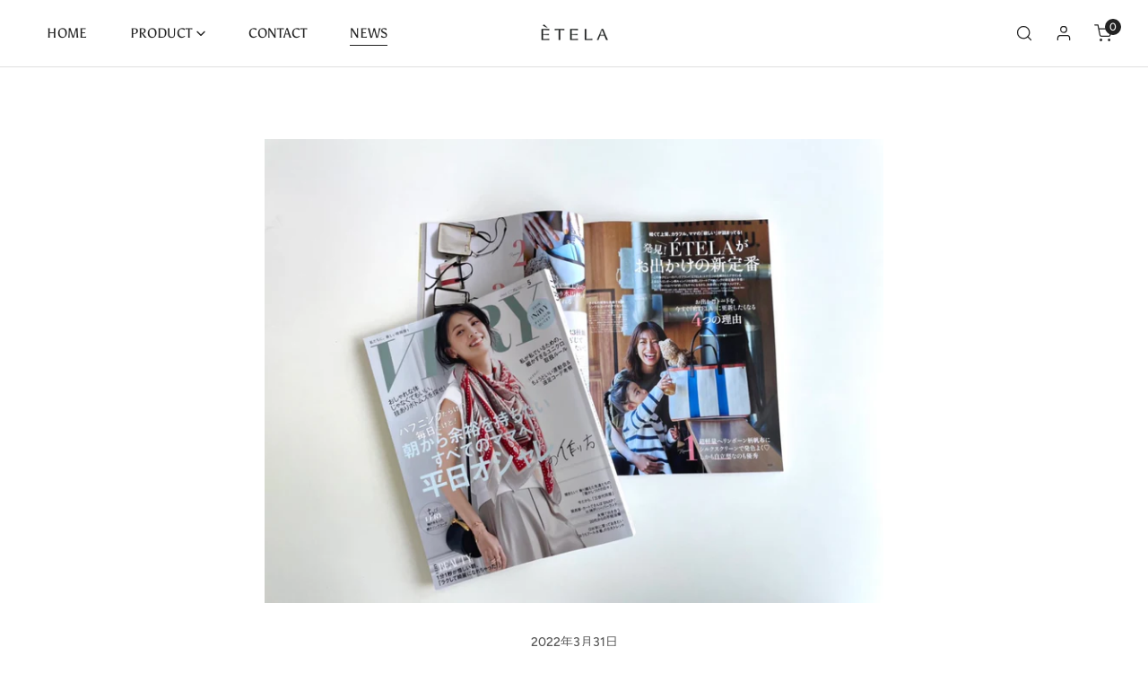

--- FILE ---
content_type: text/css
request_url: https://etela.online/cdn/shop/t/5/assets/theme.css?v=129722013877470228721682420796
body_size: 1841
content:
.container,.container-narrow{max-width:var(--container-width, 1280px);padding-left:1.5rem;padding-right:1.5rem;width:100%;margin:0 auto}.container-narrow{max-width:var(--narrow-container-width, 86rem)}.container-fluid{width:100%;margin:0 auto;padding-left:15px;padding-right:15px;max-width:calc(var(--fluid-container-width, 1620px) + var(--fluid-offset) * 2)}@media (min-width: 1280px){.container-fluid{padding-left:var(--fluid-offset, 4rem);padding-right:var(--fluid-offset, 4rem)}}.container-full{padding:0 1.5rem}.critical-hidden{display:inherit}.section__header{padding-bottom:4.5rem}.section__header.spacing--small{padding-bottom:2.4rem}@media (max-width: 639.98px){.section__header{padding-bottom:2.4rem}}.reverse-header .section__header{flex-flow:column-reverse}.section__header-with--button{align-items:center}.section__header-with--button>a.btn{margin-top:1.2rem}.section__header-with--button.text-left{align-items:flex-start}.section__header-with--button.text-right{align-items:flex-end}@media (min-width: 768px){.section__header-with--button.md\:text-left{justify-content:space-between;flex-direction:row!important;align-items:center}.section__header-with--button.md\:text-left>a.btn{margin-top:0}.section__header-with--button.md\:text-right{justify-content:space-between;flex-direction:row-reverse!important;align-items:center}.section__header-with--button.md\:text-right>a.btn{margin-top:0}.section__header-with--button.md\:text-center{align-items:center}}.section__heading{margin-bottom:0}.section__subheading{text-transform:uppercase;font-weight:700;letter-spacing:1.5px;color:rgba(var(--color-foreground),.75);margin-bottom:.75rem}.section__description{margin-top:1rem}.flex-col-reverse .section__description{margin:0 0 1rem}.section__footer{margin-top:4rem}.shopify-policy__container{max-width:var(--container-width)!important}.f-section,#MainContent .shopify-policy__container{margin-top:var(--spacing-sections-mobile);margin-bottom:var(--spacing-sections-mobile)}@media (min-width: 768px){.f-section,#MainContent .shopify-policy__container{margin-top:var(--spacing-sections-desktop);margin-bottom:var(--spacing-sections-desktop)}}.f-section--flush{margin-top:0}.flush-top{margin-top:calc(var(--spacing-sections-mobile) * -1)}@media (min-width: 768px){.flush-top{margin-top:calc(var(--spacing-sections-desktop) * -1)}}.flush-bottom{margin-bottom:calc(var(--spacing-sections-mobile) * -1)}@media (min-width: 768px){.flush-bottom{margin-bottom:calc(var(--spacing-sections-desktop) * -1)}}.f-page-transition{position:fixed;top:0;left:0;width:100%;height:100%;z-index:999999;background:#fff;pointer-events:none}.f-page-transition.fade-out{opacity:0;animation:f-fade-out .45s ease forwards}.f-page-transition.fade-in{opacity:1;animation:f-fade-in .45s ease forwards}.f-card{border-radius:var(--card-corner-radius)}.f-card>.f-image{border-radius:var(--card-corner-radius)}.f-section-padding{padding-top:min(4rem,var(--section-padding-top, 0) * .75);padding-bottom:min(4rem,var(--section-padding-bottom, 0) * .75)}@media screen and (min-width: 1024px){.f-section-padding{padding-top:var(--section-padding-top, 0);padding-bottom:var(--section-padding-bottom, 0)}}.text-current{color:currentColor}.text-black{color:#000}.text-white{color:#fff}.text-gray{color:#e5e7eb}.text-red{color:#dc2626}.text-green{color:#16a34a}.text-primary{color:var(--color-primary)}.text-subtext{color:rgba(var(--color-foreground),.75)}.text-body{color:var(--color-text-body)}.text-heading{color:var(--color-text-heading)}.text-product-title{color:var(--color-product-title)}.bg-main{background-color:var(--color-bg-1)}.bg-secondary{background-color:var(--color-bg-2)}.bg-field{background-color:var(--color-field-bg)}.bg-btn{background-color:var(--color-btn-bg)}.text-base{font-size:var(--font-body-size)}.text-sm{font-size:1.4rem;line-height:2rem}.text-xs{font-size:1.2rem;line-height:1.6rem}.text-lg{font-size:1.8rem;line-height:2.8rem}.text-xl{font-size:2rem;line-height:2.8rem}.text-h1{font-size:calc(var(--font-h1-size) * 1px)}.text-h2{font-size:calc(var(--font-h2-size) * 1px)}.text-h3{font-size:calc(var(--font-h3-size) * 1px)}.text-h4{font-size:calc(var(--font-h4-size) * 1px)}.text-h5{font-size:calc(var(--font-h5-size) * 1px)}.text-h6{font-size:calc(var(--font-h6-size) * 1px)}.text-upper{--btn-transform: uppercase;text-transform:uppercase}.text-lowercase{--btn-transform: lowercase;text-transform:lowercase}.text-capitalize{--btn-transform: capitalize;text-transform:capitalize}.text-normal{--btn-transform: none;text-transform:none}.whitespace-nowrap{white-space:nowrap}.font-light{font-weight:300}.font-normal{font-weight:400}.font-medium{font-weight:500}.font-semibold{font-weight:600}.font-bold{font-weight:700}.font-extrabold{font-weight:800}.font-black{font-weight:900}.font-body{font-family:var(--font-body-family)}.font-heading{font-family:var(--font-heading-family)}.letter-tighter{letter-spacing:-.05em}.letter-tight{letter-spacing:-.025em}.letter-none{letter-spacing:0}.letter-wide{letter-spacing:.025em}.letter-wider{letter-spacing:.05em}.letter-widest{letter-spacing:.1em}.absolute{position:absolute}.relative{position:relative}.fixed{position:fixed}.sticky{position:sticky}.static{position:static}.inset-full{top:0;right:0;bottom:0;left:0}.inset-center{top:50%;left:50%;transform:translate3d(-50%,-50%,0)}.bg-none{background:none}.bg-fixed{background-attachment:fixed}.bg-cover{background-size:cover}.bg-contain{background-size:contain}.bg-auto{background-size:auto}.bg-center{background-position:center}.bg-no-repeat{background-repeat:no-repeat}.border{border:1px solid var(--color-border)}.border-rounded{border-radius:3px}.border-none{border:none}.border-top{border-top:1px solid var(--color-border)}.border-bottom{border-bottom:1px solid var(--color-border)}.w-screen{width:100vw}.h-screen{height:100vh}.transition{transition:.3s all}.transition-none{transition:none}.overflow--x-hidden{overflow-x:hidden}.overflow--y-hidden{overflow-y:hidden}.overflow-visible{overflow:visible}.overflow-auto{overflow:auto}.overflow-scroll{overflow:scroll}.flex-1{flex:1}.flex-0{flex:0 0 auto}.flex-none{flex:none}.flex-wrap{flex-wrap:wrap}.flex-row-reverse{flex-direction:row-reverse}.flex-col-reverse{flex-direction:column-reverse}.bg-image{position:absolute;left:0;top:0;width:100%;height:100%;pointer-events:none}.bg-image img{width:100%;height:100%;object-fit:cover}.f-video__bg{display:block;max-width:100%;position:absolute;top:0;left:0;height:100%;width:100%;overflow:hidden;pointer-events:none}.f-video__bg iframe,.f-video__bg video{display:block;position:absolute;width:300%;height:100%;left:-100%;top:0;max-width:none;border:none}@media (min-width: 640px){.f-video__bg iframe,.f-video__bg video{left:auto;width:100%;height:300%;top:-100%}}.f-video-wrapper[loading]{display:flex;align-items:center;justify-content:center;height:100%;width:100%;background:#0000004d}.f-video-wrapper[loading]:after{content:"";box-sizing:border-box;width:40px;height:40px;border-radius:50%;border-top:3px solid white;border-left:3px solid white;border-right:3px solid rgba(255,255,255,0);animation:f-spinner-smooth .6s linear infinite;z-index:100}.f-video-wrapper[loading]:before{animation-delay:-.5s}.bg-overlay{background:var(--color-overlay-bg, #000);opacity:calc(var(--color-overlay-alpha, 40) * 1%);position:absolute;left:0;top:0;width:100%;height:100%;pointer-events:none}.mega-title{font-size:var(--font-h2-size);line-height:1.4}.mega-title--large{font-size:var(--font-h1-size);line-height:1.25}@media (max-width: 639.98px){.mega-title{font-size:var(--font-h3-size)}}.mega-subtitle{font-size:var(--font-body-size);line-height:1.25;letter-spacing:.05em}.mega-subtitle--large{font-size:var(--font-h6-size)}@media (max-width: 639.98px){.mega-subtitle--large{font-size:var(--font-body-size)}}.mega-description{font-size:var(--font-body-size)}.mega-description--large{font-size:var(--font-h6-size)}@media (max-width: 639.98px){.mega-description--large{font-size:var(--font-body-size)}}.f-text-blocks>*{margin:1.2rem 0 0}@media (min-width: 768px){.f-text-blocks>*:last-child{margin-top:2.4rem}}.f-text-blocks>*:first-child{margin-top:0}.f-text-blocks>*:only-child{margin:0}.prevent-scroll{overflow:hidden}.scroll-container{overflow-y:auto}.scroll-container::-webkit-scrollbar{width:var(--f-scrollbar-width, 6px)}.scroll-container::-webkit-scrollbar-thumb{background:rgba(var(--color-foreground),.6);border-radius:2px}.scroll-container::-webkit-scrollbar-thumb:hover{background:rgba(var(--color-foreground),.8)}.f-image--hover-effect{overflow:hidden}.f-image--hover-effect .f-image{transition:.55s cubic-bezier(.26,.54,.32,1)}.f-image--hover-effect:hover .f-image{transform:scale(1.1) translateZ(0)}.icon-setting{width:16px;height:16px;margin-right:8px;stroke-width:1.5;fill:currentColor}.icon-setting--small{width:14px;height:14px}.icon-setting--medium{width:20px;height:20px}.icon-setting--large{width:24px;height:24px}.icon-setting.f-icon-tiktok{height:18px}.f-animate-pulse{animation:f-pulse 1s cubic-bezier(.4,0,.6,1) infinite;display:inline-flex}@keyframes f-pulse{50%{opacity:.5}}@keyframes f-fade-in{0%{opacity:0}to{opacity:1}}@keyframes f-fade-in-up{0%{opacity:0;transform:translate3d(0,30px,0)}to{opacity:1;transform:translateZ(0)}}@keyframes f-fade-out{0%{opacity:1}to{opacity:0}}@keyframes f-fade-out-down{0%{opacity:1;transform:translateZ(0)}to{opacity:0;transform:translate3d(0,30px,0)}}@keyframes textUnderlinedAnimatedKeyframes{0%{transform:scaleX(1);transform-origin:right}50%{transform:scaleX(0);transform-origin:right}51%{transform-origin:left}to{transform:scaleX(1)}}@keyframes inventory-pulse{0%{opacity:.5}to{transform:scale(2.5);opacity:0}}@keyframes f-spinner-smooth{to{transform:rotate(360deg)}}ul.other_sku{list-style:none!important;margin:0;padding:0!important;width:auto}.other_sku li{margin:15px 0}.other_sku .pro_img img{max-width:140px!important}.other_sku .pro_color{position:absolute;padding-top:81px;padding-left:20px}.other_sku .pro_color a{display:inline-block;width:200px;padding:10px 0;border:1px solid #82c9e2;border-radius:0;color:#fff;background:#82c9e2;text-decoration:none;text-align:center;font-size:.7em}.other_sku .pro_color a:hover{color:#82c9e2;background-color:#fff;transition:.6s}
/*# sourceMappingURL=/cdn/shop/t/5/assets/theme.css.map?v=129722013877470228721682420796 */


--- FILE ---
content_type: text/css
request_url: https://etela.online/cdn/shop/t/5/assets/site-nav.css?v=133547115941749412841680140243
body_size: 1220
content:
.f-site-nav{--nav-item-px: 2.4rem;--nav-item-py: 1rem;font-family:var(--font-menu-family);margin:-1rem 0;color:var(--color-menu-text);z-index:1;text-transform:var(--navigation-transform)}.f-site-nav--space-xs{--nav-item-px: 1.2rem}.f-site-nav--space-sm{--nav-item-px: 1.6rem}.f-site-nav--space-md{--nav-item-px: 1.8rem}.f-site-nav__list{display:flex;align-items:center;flex-wrap:wrap;margin:0 calc(var(--nav-item-px) / -2)}.f-site-nav a[class*=link],.f-site-nav summary[class*=link]{line-height:inherit}.f-site-nav a[class*=link]>span:not(.f-site-nav__arrow),.f-site-nav summary[class*=link]>span:not(.f-site-nav__arrow){position:relative}.f-site-nav a[class*=link]>span:not(.f-site-nav__arrow):after,.f-site-nav summary[class*=link]>span:not(.f-site-nav__arrow):after{content:"";height:1px;width:0;background:currentColor;display:block;position:absolute;left:0;bottom:-5px;transition:.25s width ease-in-out}.f-site-nav a[class*=link]:focus-visible>span:not(.f-site-nav__arrow):after,.f-site-nav a[class*=link]:hover>span:not(.f-site-nav__arrow):after,.f-site-nav summary[class*=link]:focus-visible>span:not(.f-site-nav__arrow):after,.f-site-nav summary[class*=link]:hover>span:not(.f-site-nav__arrow):after{width:100%}.f-site-nav__item{font-weight:var(--font-menu-weight);color:var(--color-menu-text)}.f-site-nav__item:not(.f-site-nav__item--mega){position:relative}.f-site-nav__item details{position:relative}.f-site-nav__item--mega details{position:static}.f-site-nav__item details[open] .f-site-nav__dropdown{opacity:1;visibility:visible;transform:translateZ(0);pointer-events:auto;animation:f-fade-in-up .35s ease}.f-site-nav__item details[open]>.f-site-nav__link .f-site-nav__arrow svg,.f-site-nav__item details[open]>.f-site-nav__sub-link .f-site-nav__arrow svg{transform:rotate(180deg)}.f-site-nav__item:focus-within,.f-site-nav__item:hover,.f-site-nav__item--current{color:var(--color-menu-text-hover)}.f-site-nav__item:focus-within>a[class*=link]>span:not(.f-site-nav__arrow):after,.f-site-nav__item:hover>a[class*=link]>span:not(.f-site-nav__arrow):after,.f-site-nav__item--current>a[class*=link]>span:not(.f-site-nav__arrow):after{width:100%}.f-site-nav__arrow{pointer-events:none;margin-left:5px}.f-site-nav__arrow svg{width:1rem;height:1rem}.f-site-nav__sub-link .f-site-nav__arrow{transform:translateY(-50%);position:absolute;top:50%}.f-site-nav__link{display:block;padding:var(--nav-item-py) var(--nav-item-px);color:currentColor!important;line-height:40px}.f-site-nav__dropdown{color:var(--color-menu-subtext, currentColor);position:absolute;left:0;min-width:200px;background:var(--color-menu-dropdown-bg, #fff);border-radius:5px;padding:1rem;opacity:0;visibility:hidden;box-shadow:0 12rem 20rem #00000012;transition:all .25s ease-in-out,transform .25s ease-in-out;transition-delay:.1s;transform:translate3d(0,12px,0);z-index:11;pointer-events:none;display:block!important}.f-site-nav__dropdown--mega{left:0;width:100%;top:100%;border-radius:0;padding:3rem 1.6rem;overflow:hidden;max-height:calc(95vh - var(--f-header-height));overflow-y:auto}.f-site-nav__dropdown--mega .f-site-nav__arrow{display:none}.f-site-nav__dropdown--mega .f-site-nav__dropdown--level3{position:static;opacity:1;visibility:visible;box-shadow:none;padding:0;transform:none}.f-site-nav__dropdown--mega ul.f-grid{gap:3rem;flex:1;min-width:25rem}.f-site-nav__dropdown--mega ul.f-grid>li>a{font-weight:700}.f-site-nav__dropdown--mega ul.f-grid+.f-site-nav__mega-addon{width:auto}.f-site-nav__dropdown--level3{position:relative;left:auto;padding:0 1rem;min-width:100%;box-shadow:none}.site-header__right .f-site-nav__dropdown--level3{right:auto}.f-site-nav__item:focus-within>.f-site-nav__dropdown,.f-site-nav__item:hover>.f-site-nav__dropdown{opacity:1;visibility:visible;transform:translateZ(0);pointer-events:auto}.f-site-nav__dropdown-inner{display:flex;justify-content:center;flex-wrap:wrap}.f-site-nav__sub-item:focus-within .f-site-nav__dropdown,.f-site-nav__sub-item:hover .f-site-nav__dropdown{opacity:1;visibility:visible;transform:translateZ(0);pointer-events:auto}.f-site-nav__sub-item .f-site-nav__arrow{right:5px}.f-site-nav__sub-link{padding:1rem .5rem;line-height:2.2rem;display:block;position:relative;transition:.3s all;color:var(--color-menu-subtext, currentColor)}.f-site-nav__sub-link:hover{color:var(--color-menu-subtext-hover)}.f-site-nav__mega-addon{max-width:var(--max-width, 50%)}.f-site-nav__mega-addon .f-column{min-width:150px;flex:1}.f-site-nav__mega-addon--banner{width:var(--banner-width)!important}.f-site-nav__mega-addon .flickity-button{width:3.6rem;height:3.6rem}.f-site-nav__mega-addon .flickity-button.next{right:-12px}.f-site-nav__mega-addon .flickity-button.previous{left:-12px}.f-site-nav__mega-addon--wrapper{grid-template-columns:repeat(auto-fit,minmax(220px,1fr));grid-row-gap:1.5rem;margin:0}.f-site-nav__mega-addon .product-card__title{color:currentColor}.f-site-nav__mega-html{white-space:initial;max-width:100%}.mobile-nav-toggle{flex:0 0 auto;margin-right:1.56rem;margin-left:-1.1rem}.mobile-nav-toggle button,.mobile-nav-toggle button:hover{color:currentColor!important}.mobile-nav-toggle svg{width:2.2rem;height:2.2rem}.f-mobile-nav{position:relative;height:100%;display:flex;flex-direction:column}.f-mobile-nav .f-drawer__close{right:0;top:0;transform:none}.f-mobile-nav .f-drawer__close svg{width:2.2rem;height:2.2rem}.f-mobile-nav__inner{padding:0 1.6rem 2.4rem}.f-mobile-nav__link,.f-mobile-nav__sub-link{color:var(--color-text-body);display:block;position:relative;flex-grow:1;line-height:4.8rem;font-weight:var(--font-menu-weight)}.f-mobile-nav__item{border-bottom:1px solid var(--color-border)}.f-mobile-nav__item,.f-mobile-nav__subitem{position:relative;overflow:hidden;display:flex;flex-wrap:wrap;flex-direction:column}.f-mobile-nav__item.is-selected>.f-mobile-nav__arrow:after,.f-mobile-nav__subitem.is-selected>.f-mobile-nav__arrow:after{transform:rotate(1turn)}.f-mobile-nav__arrow{position:absolute;top:0;right:0;z-index:10;width:4.8rem;height:4.8rem;display:flex;align-items:center;justify-content:center;cursor:pointer}.f-mobile-nav__arrow-icon{width:100%;height:calc(100% - 2.4rem);display:flex;align-items:center;justify-content:center;border-left:.1rem solid var(--color-border)}.f-mobile-nav__arrow-icon svg{position:absolute;transition:.3s all}.f-mobile-nav__arrow-icon svg:last-child{transform:rotate(90deg)}.f-mobile-nav collapsible-tab[open]>.f-mobile-nav__arrow svg:first-child{transform:rotate(270deg)}.f-mobile-nav__dropdown{padding-left:1.6rem;transition:.3s all;display:block;width:100%}.f-mobile-nav__addons{padding:2.4rem 1.6rem 0}.f-mobile-nav__addons-switcher{display:flex;flex-wrap:wrap;flex-direction:column;align-items:center}.f-mobile-nav__addons-switcher .f-disclosure--plain .f-disclosure__toggle{height:auto}.f-mobile-nav__addons-user-link{display:flex;align-items:center}.f-mobile-nav__addons-user-link svg{margin-right:5px}.f-mobile-nav .site-logo{display:block;padding:2.4rem 1.6rem 1.5rem;margin:0}.f-mobile-nav .site-logo .site-logo__img{margin:0}.f-mobile-nav .social-links{justify-content:center;margin-top:1.5rem}.f-mobile-nav .social-links a{padding-left:10px;padding-right:10px}.f-mobile-nav .social-links a svg{margin-right:0}.f-mobile-nav .social-links:empty{display:none}.no-js .list-menu{list-style:none;padding:0;margin:0}.no-js .menu-drawer{position:absolute;transform:translate(-100%);visibility:hidden;z-index:3;left:0;top:100%;width:calc(100vw - 4rem);padding:0;overflow-x:hidden;background-color:var(--color-bg-1, #fff);border:.1rem solid var(--color-border);padding-bottom:1.6rem}.no-js .menu-drawer [data-collapsible-icon]{right:3rem}.no-js .header__icon--menu .icon{display:block;position:absolute;opacity:1;transform:scale(1);transition:transform .15s ease,opacity .15s ease}.no-js details:not([open])>.header__icon--menu .f-icon-close,.no-js details[open]>.header__icon--menu .icon-hamburger{visibility:hidden;opacity:0;transform:scale(.8)}.no-js .menu-drawer__menu-item--active,.no-js .menu-drawer__menu-item:hover{color:rgb(var(--color-foreground));background-color:rgba(var(--color-foreground),.04)}.no-js .menu-drawer__menu-item{padding:1.1rem 3.2rem;text-decoration:none}.no-js .mobile-nav-toggle{margin-left:0}.no-js .menu-drawer__submenu .menu-drawer__menu-item{padding:1.2rem 5.2rem 1.2rem 6rem}.no-js .f-mobile-nav__addons .social-links{margin-top:1.5rem}.no-js .f-mobile-nav__addons .social-links svg{width:1.6rem;height:1.6rem}.no-js .menu-drawer__submenu .menu-drawer__submenu .menu-drawer__menu-item{padding-left:9rem}.no-js .menu-drawer__close-button{display:none}.no-js .list-menu__item{display:flex;align-items:center}.no-js .menu-drawer__navigation>ul>li{border-bottom:.1rem solid var(--color-border)}.no-js .menu-drawer__submenu ul>li{border-top:.1rem solid var(--color-border)}.no-js details[open]>.menu-drawer{transform:translate(0);visibility:visible}
/*# sourceMappingURL=/cdn/shop/t/5/assets/site-nav.css.map?v=133547115941749412841680140243 */


--- FILE ---
content_type: text/css
request_url: https://etela.online/cdn/shop/t/5/assets/footer.css?v=78616522859562544301680140243
body_size: -86
content:
.site-footer .f-column{width:100%}@media (min-width: 1024px){.site-footer .f-column{width:calc(var(--column-width) * 1%)}.site-footer .f-column[data-column-type=empty_column]{width:calc(var(--column-width) * 1px);flex:0 0 auto;padding:0}}.site-footer li{line-height:32px}.site-footer__top{padding:4.5rem 0 3rem}@media (max-width: 1023.98px){.site-footer__top .f-flex{flex-wrap:wrap}}@media (min-width: 640px) and (max-width: 1023.98px){.site-footer__top .f-column{width:50%}}@media (max-width: 1023.98px){.site-footer__top .f-column[data-column-type=empty_column]{display:none}}@media (max-width: 639.98px){.site-footer__top{padding:30px 0 0}}.site-footer__bottom{padding:1.8rem 0 0}@media (max-width: 767.98px){.site-footer__bottom{padding-top:3rem}}.site-footer__copyright{margin:0;line-height:32px}.site-footer .flex+.site-footer__copyright{margin-top:15px}.site-footer__selectors{margin:-5px}.site-footer__selectors>*{padding:5px}.site-footer__block-heading{margin-bottom:1.2rem;color:currentColor}@media (max-width: 639.98px){.site-footer__block-heading{padding:1.5rem 0 1rem}}.site-footer__block .rte{margin-bottom:2.4rem}@media (max-width: 639.98px){.site-footer__block{border-bottom:1px solid var(--color-border)}.site-footer__block-content{padding-bottom:2rem}}.site-footer__contact--has-divider{border-bottom:1px solid var(--color-border)}.site-footer__contact h3{margin:0;font-size:var(--font-body-size);color:currentColor}@media (min-width: 640px) and (max-width: 1023.98px){.site-footer__contact h3{display:block;width:100%;text-align:center}}.site-footer__contact-inner{padding:20px 0 10px;margin:0 -15px}.site-footer__contact-inner>*{padding:0 15px 10px}.site-footer__contact-inner div span:first-child{margin-right:6px}.site-footer .payment-icons{display:flex;align-items:center;margin:-5px;justify-content:flex-start}.site-footer .payment-icons li{display:inline-flex;padding:5px}.site-footer .payment-icons .f-icon{width:40px;height:auto}@media (min-width: 767.98px){.site-footer .payment-icons .f-icon{width:50px}}.site-footer__social-links{margin-bottom:20px}.site-footer__social-links .social-links{margin:-5px -16px;flex-wrap:wrap}.site-footer__social-links .social-links a{padding:5px 16px}@media (max-width: 639.98px){.site-footer__social-links .social-links{justify-content:center}}.site-footer__social-links svg{margin-right:0}@media (min-width: 639.98px){.site-footer summary{pointer-events:none}}@media (max-width: 639.98px){.site-footer .language-switcher+.country-switcher .f-disclosure-list{right:0;left:auto}}
/*# sourceMappingURL=/cdn/shop/t/5/assets/footer.css.map?v=78616522859562544301680140243 */


--- FILE ---
content_type: text/css
request_url: https://etela.online/cdn/shop/t/5/assets/cart-goal.css?v=135722078579632697821680140241
body_size: -350
content:
.f-cartgoal{color:#ffbc11;transition:.3s all;position:relative;padding:1.5rem 3rem 0}.f-cartgoal__success-message{display:none}.f-cartgoal--done{color:#3d9851}.f-cartgoal--done .f-cartgoal__success-message{display:block}.f-cartgoal--done .f-cartgoal__default-message{display:none}.f-cartgoal__inner{position:relative}.f-cartgoal__title{font-size:1.4rem;margin-bottom:1rem}.f-cartgoal__bar{height:.6rem;border-radius:1rem;background:#e9e9e9;color:currentColor;position:relative}.f-cartgoal__bar span{background:currentColor;position:absolute;height:100%;left:0;top:0;width:var(--progress, 0%);display:block;transition:width .35s ease-in-out;transition-delay:.5s;border-radius:1rem}.f-cartgoal__icon{position:absolute;left:var(--progress, 0%);top:-1rem;border:.1rem solid currentColor;border-radius:50%;display:inline-flex;align-items:center;justify-content:center;color:currentColor;background:#fff;width:2.6rem;height:2.6rem;transition:left .35s ease-in-out,transform .2s ease;transition-delay:.5s;margin-left:-1.3rem}.f-cartgoal:not(.f-cartgoal__drawer){padding:0;text-align:center;display:block;margin:0px auto 3rem}@media (min-width: 1024px){.f-cartgoal:not(.f-cartgoal__drawer){max-width:40%;padding:0;margin:0px auto 5rem}.f-cartgoal:not(.f-cartgoal__drawer) .f-cartgoal__title{font-size:1.6rem;margin-bottom:1.5rem}}
/*# sourceMappingURL=/cdn/shop/t/5/assets/cart-goal.css.map?v=135722078579632697821680140241 */


--- FILE ---
content_type: text/css
request_url: https://etela.online/cdn/shop/t/5/assets/blog.css?v=125456143806520434071680140243
body_size: 43
content:
@charset "UTF-8";.circle-divider:after{content:"\2022";margin:0 13px 0 15px}.circle-divider:last-of-type:after{display:none}.f-blog-title{text-align:center;margin-bottom:4.5rem;margin-top:0}@media (max-width: 639.98px){.f-blog-title{margin-bottom:3.2rem}}.f-blog-tags{list-style:none;padding:0;display:flex;flex-wrap:wrap;justify-content:center;align-items:center}.f-blog-tags li{padding:5px 20px}.f-blog-tags li a{transition:all .3s ease}.f-blog-tags li a:hover{text-decoration:none}.f-blog-tags li.current a{color:var(--color-link-hover);border-bottom:1px solid var(--color-link-hover)}.f-blog-tags li:hover a{border-bottom:1px solid var(--color-link-hover)}.f-blog-empty{margin:50px 0}.f-blog-pagination{margin:50px 0;display:flex;justify-content:center}.f-blog .f-grid{row-gap:1rem}.f-article-template__hero-container .container-full{padding:0}.f-article-template__hero--small>.f-image{height:11rem}.f-article-template__hero--medium>.f-image{height:22rem}.f-article-template__hero--large>.f-image{height:22rem}@media (min-width: 768px){.f-article-template__hero--small>.f-image{height:27rem}.f-article-template__hero--medium>.f-image{height:55rem}.f-article-template__hero--large>.f-image{height:75rem}}.f-article-template__date,.f-article-template__author{font-size:1.4rem}.f-article-template__title{margin-top:0;margin-bottom:0}.f-article-template__block-item{margin-top:3rem;margin-bottom:3rem}.f-article-template__block-item:first-child{margin-top:0}.f-article-template__block-item:last-child{margin-bottom:0}.f-article-template__tags-share{padding-top:2rem;border-top:1px solid var(--color-border);display:flex;align-items:flex-start;justify-content:space-between;margin:0 -1rem}.f-article-template__tags-share>div{display:flex;flex:1;padding:0 1rem;font-size:14px}.f-article-template__tags span{margin-right:1rem}.f-article-template__tags ul{list-style:none;padding:0;margin:0}.f-article-template__tags ul li{display:inline-block}.f-article-template__sharing{justify-content:flex-end}.f-article-template__sharing span{margin-right:1rem}.f-article-template__sharing-list{display:flex}.f-article-template__sharing-list a{margin-right:15px}.f-article-template__sharing-list a:last-child{margin-right:0}.f-article-template__next-prev-article{margin:0 -1rem}.f-article-template__next-prev-article>a{display:flex;flex-direction:column;flex:1;padding:0 1rem;font-size:1.4rem;justify-content:center}.f-article-template__next-prev-article>a:hover{text-decoration:none}.f-article-template__prev-article-icon,.f-article-template__next-article-icon{display:flex;align-items:center}.f-article-template__prev-article-icon svg,.f-article-template__next-article-icon svg{width:15px}.f-article-template__prev-article-icon svg{margin-right:1.2rem}.f-article-template__next-article-icon{justify-content:flex-end}.f-article-template__next-article-icon svg{margin-left:1.2rem}.f-article-template__comments{margin-bottom:2rem}.f-article-template__comments-heading{margin-bottom:2.4rem}.f-article-template__comments-comment{margin-bottom:2rem;padding-bottom:2rem;border-bottom:1px solid var(--color-border)}.f-article-template__comments-comment:last-child{border-bottom:none}.f-article-template__comments-comment footer{font-size:1.2rem}.f-article-template__comment-warning{font-size:1.4rem;margin-bottom:30px}.f-article-template__comment-wrapper{margin-top:5rem}@media (max-width: 639.98px){.f-article-template__comment-wrapper{margin-top:2rem}}.f-article-template .form__message{margin-top:.8rem}.f-article-card__info{margin-top:2rem;padding-bottom:.5rem}.f-article-card__date{font-size:1.4rem;margin:0 0 .8rem}.f-article-card__title,.f-article-card__excerpt{margin:.8rem 0 0}.f-article-card__readmore{margin:1.6rem 0 0}@media (max-width: 1023.98px){.blog-posts .flickity-enabled .f-column{width:33.3333%}}
/*# sourceMappingURL=/cdn/shop/t/5/assets/blog.css.map?v=125456143806520434071680140243 */


--- FILE ---
content_type: text/css
request_url: https://etela.online/cdn/shop/t/5/assets/cart-drawer.css?v=6323616816617298661680140243
body_size: -39
content:
.f-cart-drawer .f-drawer__header:after{content:"";right:2rem;left:2rem;position:absolute;bottom:0;height:1px;display:block;background-color:var(--color-border)}.f-cart-drawer__item{padding:1.5rem 0}.f-cart-drawer__product{display:flex;align-items:flex-start}.f-cart-drawer__product-image{width:80px;flex:0 0 auto}.f-cart-drawer__product-info{flex:1;padding-left:1rem}.f-cart-drawer__product-header{margin-bottom:6px}.f-cart-drawer__product-header+.f-cart-drawer__product-prices{margin-bottom:5px;margin-top:-2px}.f-cart-drawer__product-name{font-size:1.6rem;color:var(--color-text-body);margin:0;padding-right:1.5rem}.f-cart-drawer__product-name:hover{color:var(--color-link-hover)}.f-cart-drawer__product-tuning{margin-top:12px;display:flex;align-items:center;justify-content:space-between}.f-cart-drawer__product .f-quantity{height:36px;width:110px}.f-cart-drawer__remove{font-size:14px;color:rgba(var(--color-foreground),.75)!important;height:auto!important;margin-left:12px}.f-cart-drawer__remove:hover{color:var(--color-link-hover)!important}.f-cart-drawer__notice{margin-bottom:10px}.f-cart-drawer__totals{padding:10px 0}.f-cart-drawer__totals>*{margin:0}.f-cart-drawer .collapsible__content-inner{padding:2rem 0}.f-cart-drawer__shipping-message p:first-child{font-weight:700}.f-cart-drawer__shipping-buttons{margin-top:1.6rem}.f-cart-drawer__shipping-buttons .btn+.btn{margin-top:10px}.f-cart-drawer__empty-text,.f-cart-drawer__no-cookies-text,.f-cart-drawer--empty .f-cart-drawer__items,.f-cart-drawer--empty .f-drawer__footer,.f-cart-drawer--empty .cart-link__count{display:none}.f-cart-drawer--empty .f-cart-drawer__empty-text,.f-cart-drawer.cookies-disabled .f-cart-drawer__no-cookie-text{display:block}.f-cart-drawer__item .f-notification{margin-top:1rem}.f-cart-drawer .f-drawer__footer{border-top:1px solid var(--color-border);padding-bottom:2.4rem}.f-cart-drawer .f-drawer__footer .collapsible__button{font-size:calc(var(--font-body-size) * 1px)}.f-cart-drawer .f-drawer__footer .collapsible__content-inner{padding-left:3px;padding-right:3px}.f-cart-drawer__block-text,.f-cart-drawer__block-image{margin:1.6rem 0}.f-cart-drawer__discounts ul{padding-top:2rem}.f-cart-drawer__buttons .btn+.btn{margin-top:10px}.f-cart-drawer__buttons .agree-terms{width:100%;padding-bottom:12px}.f-cart-drawer__buttons .f-checkbox{margin-top:0}.f-cart-drawer__buttons+.f-cart-drawer__block-subtotal{margin-top:6px}.f-cart-drawer__block-subtotal+.f-cart-drawer__buttons,.f-cart-drawer__block-subtotal~.block{margin-top:16px}.f-cart-drawer .block+.f-cart-drawer__block-subtotal,.f-cart-drawer .block+.f-cart-drawer__buttons{margin-top:16px}.f-cart-drawer__product-price~.f-cart-drawer__product-price{margin-left:5px}
/*# sourceMappingURL=/cdn/shop/t/5/assets/cart-drawer.css.map?v=6323616816617298661680140243 */


--- FILE ---
content_type: text/javascript
request_url: https://etela.online/cdn/shop/t/5/assets/global.js?v=166750790895242738541680140242
body_size: 7431
content:
window.Foxtheme=window.Foxtheme||{};function generateDomFromString(value,tagName="div"){const d=document.createElement(tagName);return d.innerHTML=value,d}function getScrollbarWidth(){const outer=document.createElement("div");outer.style.visibility="hidden",outer.style.overflow="scroll",outer.style.msOverflowStyle="scrollbar",document.body.appendChild(outer);const inner=document.createElement("div");outer.appendChild(inner);const scrollbarWidth=outer.offsetWidth-inner.offsetWidth;return outer.parentNode.removeChild(outer),scrollbarWidth}const sectionCache=new Map;function fetchSection(sectionId,options={}){const{url:_url,fromCache=!1,params={}}=options;return new Promise((resolve,reject)=>{const url=new URL(_url||window.location.href);if(url.searchParams.set("section_id",sectionId),Object.entries(params).forEach(([k,v])=>url.searchParams.set(k,v)),fromCache){const cached=sectionCache.get(url);if(cached)return resolve(cached)}fetch(url,{headers:{"X-Requested-With":"XMLHttpRequest","Content-Type":"application/json"}}).then(res=>{if(res.ok)return res.text();reject(`Failed to load section: ${sectionId}`)}).then(html=>{const div=generateDomFromString(html);sectionCache.set(url,div),resolve(div)}).catch(reject)})}function loadAssets(files=[],id,callback=()=>{},options={}){const unique=id||Math.random().toString(36).slice(2);window.FoxTheme.loadjs.isDefined(id)||window.FoxTheme.loadjs(files,unique),window.FoxTheme.loadjs.ready(unique,callback)}function queryDomNodes(selectors={},context=document){return Object.entries(selectors).reduce((acc,[name,selector])=>{const findOne=typeof selector=="string",queryMethod=findOne?"querySelector":"querySelectorAll",sl=findOne?selector:selector[0];return acc[name]=context&&context[queryMethod](sl),!findOne&&acc[name]&&(acc[name]=[...acc[name]]),acc},{})}function addEventDelegate({context=document.documentElement,event="click",selector,handler,capture=!1}){const listener=function(e){for(let target=e.target;target&&target!==this;target=target.parentNode)if(target.matches(selector)){handler.call(target,e,target);break}};return context.addEventListener(event,listener,capture),()=>{context.removeEventListener(event,listener,capture)}}const moneyFormat="${{amount}}";function formatMoney(cents,format){typeof cents=="string"&&(cents=cents.replace(".",""));let value="";const placeholderRegex=/\{\{\s*(\w+)\s*\}\}/,formatString=format||moneyFormat;function formatWithDelimiters(number,precision=2,thousands=",",decimal="."){if(isNaN(number)||number==null)return 0;number=(number/100).toFixed(precision);const parts=number.split("."),dollarsAmount=parts[0].replace(/(\d)(?=(\d\d\d)+(?!\d))/g,`$1${thousands}`),centsAmount=parts[1]?decimal+parts[1]:"";return dollarsAmount+centsAmount}switch(formatString.match(placeholderRegex)[1]){case"amount":value=formatWithDelimiters(cents,2);break;case"amount_no_decimals":value=formatWithDelimiters(cents,0);break;case"amount_with_comma_separator":value=formatWithDelimiters(cents,2,".",",");break;case"amount_no_decimals_with_comma_separator":value=formatWithDelimiters(cents,0,".",",");break}return formatString.replace(placeholderRegex,value)}function intersecting(options){var threshold=options.threshold?options.threshold:0,observer=new IntersectionObserver((entries,observer2)=>{entries.forEach(entry=>{entry.isIntersecting&&typeof options.callback=="function"&&(options.callback(),observer2.unobserve(entry.target))})},{rootMargin:"0px 0px "+threshold+"px 0px"});observer.observe(options.element)}class AnimateComponent extends HTMLElement{constructor(){super(),intersecting({element:this,callback:this.init.bind(this),threshold:0})}init(){this.setAttribute("is-visible",!0)}}customElements.define("animate-component",AnimateComponent);function getFocusableElements(container){return Array.from(container.querySelectorAll("summary, a[href], button:enabled, [tabindex]:not([tabindex^='-']), [draggable], area, input:not([type=hidden]):enabled, select:enabled, textarea:enabled, object, iframe"))}document.querySelectorAll('[id^="Details-"] summary').forEach(summary=>{summary.setAttribute("role","button"),summary.setAttribute("aria-expanded","false"),summary.nextElementSibling.getAttribute("id")&&summary.setAttribute("aria-controls",summary.nextElementSibling.id),summary.addEventListener("click",event=>{event.currentTarget.setAttribute("aria-expanded",!event.currentTarget.closest("details").hasAttribute("open"))}),summary.parentElement.addEventListener("keyup",onKeyUpEscape)});const trapFocusHandlers={};function trapFocus(container,elementToFocus=container){var elements=getFocusableElements(container),first=elements[0],last=elements[elements.length-1];removeTrapFocus(),trapFocusHandlers.focusin=event=>{event.target!==container&&event.target!==last&&event.target!==first||document.addEventListener("keydown",trapFocusHandlers.keydown)},trapFocusHandlers.focusout=function(){document.removeEventListener("keydown",trapFocusHandlers.keydown)},trapFocusHandlers.keydown=function(event){event.code.toUpperCase()==="TAB"&&(event.target===last&&!event.shiftKey&&(event.preventDefault(),first.focus()),(event.target===container||event.target===first)&&event.shiftKey&&(event.preventDefault(),last.focus()))},document.addEventListener("focusout",trapFocusHandlers.focusout),document.addEventListener("focusin",trapFocusHandlers.focusin),elementToFocus.focus()}try{document.querySelector(":focus-visible")}catch{focusVisiblePolyfill()}function focusVisiblePolyfill(){const navKeys=["ARROWUP","ARROWDOWN","ARROWLEFT","ARROWRIGHT","TAB","ENTER","SPACE","ESCAPE","HOME","END","PAGEUP","PAGEDOWN"];let currentFocusedElement=null,mouseClick=null;window.addEventListener("keydown",event=>{navKeys.includes(event.code.toUpperCase())&&(mouseClick=!1)}),window.addEventListener("mousedown",event=>{mouseClick=!0}),window.addEventListener("focus",()=>{currentFocusedElement&&currentFocusedElement.classList.remove("focused"),!mouseClick&&(currentFocusedElement=document.activeElement,currentFocusedElement.classList.add("focused"))},!0)}function pauseAllMedia(){document.querySelectorAll(".js-youtube").forEach(video=>{video.contentWindow.postMessage('{"event":"command","func":"pauseVideo","args":""}',"*")}),document.querySelectorAll(".js-vimeo").forEach(video=>{video.contentWindow.postMessage('{"method":"pause"}',"*")}),document.querySelectorAll("video").forEach(video=>{video.classList.contains("video-playsinline")||video.pause()}),document.querySelectorAll("product-model").forEach(model=>{model.modelViewerUI&&model.modelViewerUI.pause()})}function removeTrapFocus(elementToFocus=null){document.removeEventListener("focusin",trapFocusHandlers.focusin),document.removeEventListener("focusout",trapFocusHandlers.focusout),document.removeEventListener("keydown",trapFocusHandlers.keydown),elementToFocus&&elementToFocus.focus()}function onKeyUpEscape(event){if(event.code.toUpperCase()!=="ESCAPE")return;const openDetailsElement=event.target.closest("details[open]");if(!openDetailsElement)return;const summaryElement=openDetailsElement.querySelector("summary");openDetailsElement.removeAttribute("open"),summaryElement.setAttribute("aria-expanded",!1),summaryElement.focus()}function debounce(fn,wait){let t;return(...args)=>{clearTimeout(t),t=setTimeout(()=>fn.apply(this,args),wait)}}function cookiesEnabled(){let cookieEnabled=navigator.cookieEnabled;return cookieEnabled||(document.cookie="testcookie",cookieEnabled=document.cookie.indexOf("testcookie")!==-1),cookieEnabled}function setCookie(cname,cvalue,exdays){var d=new Date;d.setTime(d.getTime()+exdays*24*60*60*1e3);var expires="expires="+d.toUTCString();document.cookie=cname+"="+cvalue+";"+expires+";path=/"}function getCookie(cname){for(var name=cname+"=",decodedCookie=decodeURIComponent(document.cookie),ca=decodedCookie.split(";"),i=0;i<ca.length;i++){for(var c=ca[i];c.charAt(0)===" ";)c=c.substring(1);if(c.indexOf(name)===0)return c.substring(name.length,c.length)}return""}function getSrcset(src,sizes=["360","533","720","940","1066"]){return sizes=sizes.map(size=>`${getSizedImageUrl(src,size+"x")} ${size}w`),sizes.join(", ")}function removeProtocol(path){return path.replace(/http(s)?:/,"")}function getSizedImageUrl(src,size){if(size===null)return src;if(size==="master")return removeProtocol(src);const match=src.match(/\.(jpg|jpeg|gif|png|bmp|bitmap|tiff|tif|webp)(\?v=\d+)?$/i);if(match){const prefix=src.split(match[0]),suffix=match[0];return removeProtocol(`${prefix[0]}_${size}${suffix}`)}else return null}typeof window.Shopify>"u"&&(window.Shopify={}),Shopify.bind=function(fn,scope){return function(){return fn.apply(scope,arguments)}},Shopify.setSelectorByValue=function(selector,value){for(var i=0,count=selector.options.length;i<count;i++){var option=selector.options[i];if(value===option.value||value===option.innerHTML)return selector.selectedIndex=i,i}},Shopify.addListener=function(target,eventName,callback){target.addEventListener?target.addEventListener(eventName,callback,!1):target.attachEvent("on"+eventName,callback)},Shopify.postLink=function(path,options){options=options||{};var method=options.method||"post",params=options.parameters||{},form=document.createElement("form");form.setAttribute("method",method),form.setAttribute("action",path);for(var key in params){var hiddenField=document.createElement("input");hiddenField.setAttribute("type","hidden"),hiddenField.setAttribute("name",key),hiddenField.setAttribute("value",params[key]),form.appendChild(hiddenField)}document.body.appendChild(form),form.submit(),document.body.removeChild(form)},Shopify.CountryProvinceSelector=function(country_domid,province_domid,options){this.countryEl=document.getElementById(country_domid),this.provinceEl=document.getElementById(province_domid),this.provinceContainer=document.getElementById(options.hideElement||province_domid),Shopify.addListener(this.countryEl,"change",Shopify.bind(this.countryHandler,this)),this.initCountry(),this.initProvince()},Shopify.CountryProvinceSelector.prototype={initCountry:function(){var value=this.countryEl.getAttribute("data-default");Shopify.setSelectorByValue(this.countryEl,value),this.countryHandler()},initProvince:function(){var value=this.provinceEl.getAttribute("data-default");value&&this.provinceEl.options.length>0&&Shopify.setSelectorByValue(this.provinceEl,value)},countryHandler:function(e){var opt=this.countryEl.options[this.countryEl.selectedIndex],raw=opt.getAttribute("data-provinces"),provinces=JSON.parse(raw);if(this.clearOptions(this.provinceEl),provinces&&provinces.length===0)this.provinceContainer.style.display="none";else{for(var i=0;i<provinces.length;i++){var opt=document.createElement("option");opt.value=provinces[i][0],opt.innerHTML=provinces[i][1],this.provinceEl.appendChild(opt)}this.provinceContainer.style.display=""}},clearOptions:function(selector){for(;selector.firstChild;)selector.removeChild(selector.firstChild)},setOptions:function(selector,values){for(var i=0,count=values.length;i<values.length;i++){var opt=document.createElement("option");opt.value=values[i],opt.innerHTML=values[i],selector.appendChild(opt)}}};class SliderComponent extends HTMLElement{constructor(){super(),this.initialized=!1}connectedCallback(){const{sliderColumns,enableSlider}=this.dataset;enableSlider!=="true"&&!Shopify.designMode||(this.classList.contains("f-recently-viewed-flickity")||this.classList.contains("f-product__media-thumbnails")?this.initSlider():this.childElementCount>sliderColumns&&this.initSlider())}initSlider(){this.slider=new window.FoxTheme.Slider(this),this.disablePointerMove=this.dataset.disablePointerMove||!0,this.paginateCounterWrapper=this.querySelector(".flickity-page-counter"),this.slider&&this.slider.instance&&this.dataset.disablePointerMove!=="false"&&(this.slider.instance.on("pointerMove",()=>{this.classList.add("is-pointer-move")}),this.slider.instance.on("pointerUp",()=>{this.classList.remove("is-pointer-move")})),this.slider&&this.slider.instance&&this.paginateCounterWrapper&&(this.classList.contains("md:flickity-enable")?(this.paginateCounterWrapper.classList.remove("md:hidden"),this.paginateCounterWrapper.classList.add("md:inline-block","hidden")):this.paginateCounterWrapper.classList.remove("hidden"),this.slider.instance.on("change",this.handlePaginateCounter.bind(this))),this.slider&&this.slider.instance&&(this.initialized=!0)}update(){this.slider&&this.slider.instance&&this.slider.instance.resize()}destroy(){typeof this.slider.instance=="object"&&(this.slider.instance.destroy(),this.classList.add("flickity-destroyed"),this.slider.instance.off("pointerMove"),this.slider.instance.off("pointerUp"))}select(index,isWrapped=!1,isInstant=!1){this.slider&&this.slider.instance.select(index,isWrapped,isInstant)}toggleFade(isFade=!1){const method=isFade?"add":"remove";this.slider.instance.options.fade=isFade,this.classList[method]("is-fade"),this.update()}handlePaginateCounter(index){const sliderCounterCurrent=this.querySelector(".flickity-counter--current");sliderCounterCurrent&&(sliderCounterCurrent.textContent=index+1)}}customElements.define("flickity-component",SliderComponent);class PressNavComponent extends SliderComponent{constructor(){super(),document.addEventListener("matchMobile",()=>this.slider.instance.resize()),document.addEventListener("unmatchMobile",()=>this.slider.instance.resize())}}customElements.define("press-nav-component",PressNavComponent);class DeferredMedia extends HTMLElement{constructor(){super();const poster=this.querySelector('[id^="Deferred-Poster-"]');poster&&poster.addEventListener("click",this.loadContent.bind(this))}loadContent(focus=!0){if(!this.getAttribute("loaded")){const content=document.createElement("div");content.appendChild(this.querySelector("template").content.firstElementChild.cloneNode(!0)),this.setAttribute("loaded",!0);const deferredElement=this.appendChild(content.querySelector("video, model-viewer, iframe"));focus&&deferredElement.focus()}}}customElements.define("deferred-media",DeferredMedia);class ModalDialog extends HTMLElement{constructor(){super(),this.closeEvent=new Event("close"),this.openEvent=new Event("open"),this.querySelector('[id^="ModalClose-"]')&&this.querySelector('[id^="ModalClose-"]').addEventListener("click",this.hide.bind(this)),this.addEventListener("keyup",e=>{e.code.toUpperCase()==="ESCAPE"&&this.hide()}),this.classList.contains("media-modal")?this.addEventListener("pointerup",event=>{}):this.addEventListener("click",event=>{event.target.nodeName==="MODAL-DIALOG"&&this.hide()}),this.scrollbarWidth=getScrollbarWidth()}connectedCallback(){this.moved||(this.moved=!0,document.body.appendChild(this))}show(opener){const popup=this.querySelector(".template-popup");this.openedBy=opener,document.body.classList.add("prevent-scroll"),this.setAttribute("open",""),popup&&popup.loadContent(),trapFocus(this,this.querySelector('[role="dialog"]')),window.pauseAllMedia(),this.dispatchEvent(this.openEvent),document.body.style.paddingRight=this.scrollbarWidth+"px"}hide(){removeTrapFocus(this.openedBy),window.pauseAllMedia(),this.setAttribute("closing","true"),setTimeout(()=>{this.removeAttribute("open"),this.removeAttribute("closing"),document.body.classList.remove("prevent-scroll"),this.dispatchEvent(this.closeEvent),document.body.style.paddingRight=""},300)}}customElements.define("modal-dialog",ModalDialog);class ModalOpener extends HTMLElement{constructor(){super();const button=this.querySelector("button");button&&button.addEventListener("click",()=>{const modal=document.querySelector(this.dataset.modal);modal&&modal.show(button)})}}customElements.define("modal-opener",ModalOpener);class QuantityInput extends HTMLElement{constructor(){super(),this.input=this.querySelector("input"),this.changeEvent=new Event("change",{bubbles:!0}),this.productId=this.dataset.productId,this.querySelectorAll("button").forEach(button=>button.addEventListener("click",this.onButtonClick.bind(this))),this.input.addEventListener("change",()=>{window.FoxThemeEvents.emit(`${this.productId}__QUANTITY_CHANGE`,this.input.value,this)})}onButtonClick(event){event.preventDefault();const previousValue=this.input.value;event.target.name==="plus"?this.input.stepUp():this.input.stepDown(),previousValue!==this.input.value&&this.input.dispatchEvent(this.changeEvent)}}customElements.define("quantity-input",QuantityInput);class Drawer extends HTMLElement{constructor(){super(),this.closeEvent=new Event("close"),this.openEvent=new Event("open"),this.querySelector('[id^="DrawerClose-"]')&&this.querySelector('[id^="DrawerClose-"]').addEventListener("click",e=>{e.preventDefault(),this.closeDrawer()}),this.addEventListener("keyup",e=>{e.code.toUpperCase()==="ESCAPE"&&this.closeDrawer()}),this.elementToFocus=this.querySelector('[tabindex="-1"]')||this.querySelector('input:not([type="hidden"])'),this.dataset.elementToFocus&&(this.elementToFocus=this.querySelector(this.dataset.elementToFocus)),this.scrollbarWidth=getScrollbarWidth()}connectedCallback(){if(this.moved)return;const canMove=this.dataset.canMove;(!canMove||canMove!=="false")&&(this.moved=!0,document.body.appendChild(this))}isOpen(){return this.hasAttribute("open")}onBodyClick(e){e.target.classList.contains("f-drawer__overlay")&&this.closeDrawer(!1)}openDrawer(opener){this.openedBy=opener,this.onBodyClickEvent=this.onBodyClickEvent||this.onBodyClick.bind(this),document.body.addEventListener("click",this.onBodyClickEvent),document.body.classList.add("prevent-scroll"),this.setAttribute("open",""),trapFocus(this,this.elementToFocus),this.dispatchEvent(this.openEvent),document.body.style.paddingRight=this.scrollbarWidth+"px"}closeDrawer(focusToggle=!0){focusToggle&&removeTrapFocus(this.openedBy),this.removeAttribute("open"),document.body.removeEventListener("click",this.onBodyClickEvent),document.body.classList.remove("prevent-scroll"),this.dispatchEvent(this.closeEvent),document.body.style.paddingRight=""}}customElements.define("drawer-component",Drawer),customElements.define("drawer-opener",class extends HTMLElement{constructor(){if(super(),this.dataset.disabled==="true")return;const button=this.querySelector("button")||this.querySelector("[data-opener]");button&&button.addEventListener("click",e=>{e.preventDefault();const drawer=document.querySelector(this.dataset.drawer);drawer&&drawer.openDrawer(button)})}}),customElements.define("drawer-closer",class extends HTMLElement{constructor(){super();const drawer=this.closest("drawer-component");drawer&&this.addEventListener("click",e=>{e.preventDefault(),drawer.closeDrawer()})}}),customElements.define("cart-note",class extends HTMLElement{constructor(){super(),this.addEventListener("change",debounce(event=>{const body=JSON.stringify({note:event.target.value});fetch(`${FoxThemeSettings.routes.cart_update_url}`,{method:"POST",headers:{"Content-Type":"application/json",Accept:"application/json"},body})},300)),this.collapsible=this.querySelector("collapsible-tab"),this.querySelector(".btn-cancel").addEventListener("click",this.handleClose.bind(this))}handleClose(e){e.preventDefault(),this.collapsible&&this.collapsible.close()}}),customElements.define("cart-remove-button",class extends HTMLElement{constructor(){super(),this.addEventListener("click",event=>{event.preventDefault();const lineItem=this.closest("[data-cart-item]"),cart=this.closest("cart-items")||this.closest("cart-drawer");cart.loading.start(),cart.updateQuantity(0,lineItem)})}}),customElements.define("product-modal",class extends ModalDialog{constructor(){super()}connectedCallback(){this.slider=this.querySelector("flickity-component"),this.mediaContent=this.querySelector(".media-modal__content")}hide(){super.hide(),this.mediaContent.setAttribute("data-media-loading","")}show(opener){super.show(opener),this.slider&&setTimeout(()=>{this.slider.update(),this.showActiveMedia(),this.slider.focus()},300)}showActiveMedia(){const activeMedia=this.querySelector(`[data-media-id="${this.openedBy.getAttribute("data-media-id")}"]`);if(activeMedia){const activeIndex=Number(activeMedia.dataset.index);this.slider.select(activeIndex,!1,!0),this.mediaContent.removeAttribute("data-media-loading")}}});class DetailsDisclosure extends HTMLElement{constructor(){super(),this.mainDetailsToggle=this.querySelector("details"),this.content=this.mainDetailsToggle.querySelector("summary").nextElementSibling,this.mainDetailsToggle.addEventListener("focusout",this.onFocusOut.bind(this)),this.mainDetailsToggle.addEventListener("toggle",this.onToggle.bind(this))}onFocusOut(){setTimeout(()=>{this.contains(document.activeElement)||this.close()})}onToggle(){this.animations||(this.animations=this.content.getAnimations()),this.mainDetailsToggle.hasAttribute("open")?this.animations.forEach(animation=>animation.play()):this.animations.forEach(animation=>animation.cancel())}close(){this.mainDetailsToggle.removeAttribute("open"),this.mainDetailsToggle.querySelector("summary").setAttribute("aria-expanded",!1)}}class ProductRecommendations extends HTMLElement{constructor(){super()}connectedCallback(){const handleIntersection=(entries,observer)=>{entries[0].isIntersecting&&(observer.unobserve(this),fetch(this.dataset.url).then(response=>response.text()).then(text=>{const html=generateDomFromString(text),recommendations=html.querySelector("product-recommendations");recommendations&&recommendations.innerHTML.trim().length&&(this.innerHTML=recommendations.innerHTML),html.querySelector(".product-card")?this.classList.add("product-recommendations--loaded"):this.classList.add("f-hidden")}).catch(e=>{console.error(e)}))};new IntersectionObserver(handleIntersection.bind(this),{rootMargin:"0px 0px 400px 0px"}).observe(this)}}customElements.define("product-recommendations",ProductRecommendations);class FProgressBar extends HTMLElement{constructor(){super()}connectedCallback(){this.init()}init(){setTimeout(()=>{const quantity=parseInt(this.dataset.quantity);this.style.setProperty("--progress-bar-width",`${quantity*100/50}%`)},1e3)}}customElements.define("f-progress-bar",FProgressBar);class VideoComponent extends HTMLElement{constructor(){super()}connectedCallback(){this.init()}init(){switch(this.parentSelector=this.dataset.parent||".f-video-wrapper",this.parent=this.closest(this.parentSelector),this.dataset.type){case"youtube":this.initYoutubeVideo();break;case"vimeo":this.initVimeoVideo();break;case"mp4":this.initMp4Video();break}}initYoutubeVideo(){this.setAsLoading(),this.loadScript("youtube").then(this.setupYoutubePlayer.bind(this))}initVimeoVideo(){this.setAsLoading(),this.loadScript("vimeo").then(this.setupVimeoPlayer.bind(this))}initMp4Video(){const player=this.querySelector("video");if(player){const promise=player.play();typeof promise<"u"&&promise.then(function(){}).catch(function(){player.setAttribute("controls","")})}}loadScript(videoType){return new Promise((resolve,reject)=>{const script=document.createElement("script");document.body.appendChild(script),script.onload=resolve,script.onerror=reject,script.async=!0,script.src=videoType==="youtube"?"//www.youtube.com/iframe_api":"//player.vimeo.com/api/player.js"})}setAsLoading(){this.parent.setAttribute("loading",!0)}setAsLoaded(){this.parent.removeAttribute("loading"),this.parent.setAttribute("loaded",!0)}setupYoutubePlayer(){const videoId=this.dataset.videoId,playerInterval=setInterval(()=>{window.YT&&window.YT.ready(()=>{const element=document.createElement("div");this.appendChild(element),this.player=new YT.Player(element,{videoId,playerVars:{showinfo:0,controls:!1,fs:0,rel:0,height:"100%",width:"100%",iv_load_policy:3,html5:1,loop:1,playsinline:1,modestbranding:1,disablekb:1},events:{onReady:this.onYoutubeReady.bind(this),onStateChange:this.onYoutubeStateChange.bind(this)}}),clearInterval(playerInterval)})},50)}onYoutubeReady(){this.iframe=this.querySelector("iframe"),this.iframe.setAttribute("tabindex","-1"),this.player.mute(),typeof this.player.playVideo=="function"&&this.player.playVideo(),this.setAsLoaded(),new IntersectionObserver((entries,_observer)=>{entries.forEach(entry=>{entry.isIntersecting?this.youtubePlay():this.youtubePause()})},{rootMargin:"0px 0px 50px 0px"}).observe(this.iframe)}onYoutubeStateChange(event){switch(event.data){case-1:this.attemptedToPlay&&this.setAsLoaded();break;case 0:this.youtubePlay();break;case 1:this.setAsLoaded();break;case 3:this.attemptedToPlay=!0;break}}youtubePlay(){this.player&&typeof this.player.playVideo=="function"&&this.player.playVideo()}youtubePause(){this.player&&typeof this.player.pauseVideo=="function"&&this.player.pauseVideo()}setupVimeoPlayer(){const videoId=this.dataset.videoId,playerInterval=setInterval(()=>{window.Vimeo&&(this.player=new Vimeo.Player(this,{id:videoId,autoplay:!0,autopause:!1,background:!1,controls:!1,loop:!0,height:"100%",width:"100%"}),this.player.ready().then(this.onVimeoReady.bind(this)),clearInterval(playerInterval))},50)}onVimeoReady(){this.iframe=this.querySelector("iframe"),this.iframe.setAttribute("tabindex","-1"),this.player.setMuted(!0),this.setAsLoaded(),new IntersectionObserver((entries,_observer)=>{entries.forEach(entry=>{entry.isIntersecting?this.vimeoPlay():this.vimeoPause()})},{rootMargin:"0px 0px 50px 0px"}).observe(this.iframe)}vimeoPlay(){this.player&&typeof this.player.play=="function"&&this.player.play()}vimeoPause(){this.player&&typeof this.player.pause=="function"&&this.player.pause()}}if(customElements.define("video-component",VideoComponent),!customElements.get("f-scrolling-promotion")){class FScrollingPromotion extends HTMLElement{constructor(){super()}connectedCallback(){this.promotion=this.querySelector(".f-promotion"),this.init()}init(){if(this.childElementCount===1){this.promotion.classList.add("f-promotion--animated");for(let index=0;index<10;index++)this.clone=this.promotion.cloneNode(!0),this.clone.setAttribute("aria-hidden",!0),this.appendChild(this.clone);new IntersectionObserver((entries,_observer)=>{entries.forEach(entry=>{entry.isIntersecting?this.scrollingPlay():this.scrollingPause()})},{rootMargin:"0px 0px 50px 0px"}).observe(this)}}scrollingPlay(){this.classList.remove("f-scrolling-promotion--paused")}scrollingPause(){this.classList.add("f-scrolling-promotion--paused")}}customElements.define("f-scrolling-promotion",FScrollingPromotion)}class ImageComparisonSlider extends HTMLElement{constructor(){super(),this.active=!1,this.button=this.querySelector("button"),this.horizontal=this.dataset.layout==="horizontal",this.init()}init(){this.button.addEventListener("touchstart",this.handleTouchStart.bind(this)),document.body.addEventListener("touchend",this.handleTouchEnd.bind(this)),document.body.addEventListener("touchmove",this.handleMouseMove.bind(this)),this.button.addEventListener("mousedown",this.handleTouchStart.bind(this)),document.body.addEventListener("mouseup",this.handleTouchEnd.bind(this)),document.body.addEventListener("mousemove",this.handleMouseMove.bind(this))}handleTouchStart(){document.body.style.overflow="hidden",this.active=!0,this.classList.add("dragging")}handleTouchEnd(){this.active=!1,this.classList.remove("dragging"),document.body.style.overflow=""}handleMouseMove(e){if(!this.active)return;const event=e.touches&&e.touches[0]||e,x=this.horizontal?event.pageX-this.offsetLeft:event.pageY-this.offsetTop;this.handleChange(x)}handleChange(x){const distance=this.horizontal?this.clientWidth:this.clientHeight,max=distance-20,mousePercent=Math.max(20,Math.min(x,max))*100/distance;this.style.setProperty("--percent",mousePercent+"%")}}if(customElements.define("f-image-comparison-slider",ImageComparisonSlider),!customElements.get("component-inventory-status")){class InventoryStatus extends HTMLElement{constructor(){super(),this.selectors={inventory:"[data-product-inventory]",incomingInventory:"[data-incoming-inventory]"}}connectedCallback(){this.productId=this.dataset.productId;let inventoryEl=this.querySelector(this.selectors.inventory);inventoryEl&&(this.inventory=!0,this.inventoryThreshold=inventoryEl.dataset.threshold,window.FoxThemeEvents.subscribe(`${this.productId}__VARIANT_CHANGE`,async variant=>{this.updateInventoryStatus(variant)}))}updateInventoryStatus(variant){if(!variant||!variant.inventory_management||variant.inventory_policy==="continue"){this.toggleInventoryQuantity(variant,!1),this.toggleIncomingInventory(!1);return}if(variant.inventory_management==="shopify"&&window.FoxInventories&&window.FoxInventories[this.productId]){let variantInventoryObject=window.FoxInventories[this.productId][variant.id];if(variantInventoryObject.policy==="continue"){this.toggleInventoryQuantity(variant,!1),this.toggleIncomingInventory(!1);return}let quantity=variantInventoryObject.quantity,showInventory=!0,showIncomingInventory=!1;(quantity<=0||quantity>this.inventoryThreshold)&&(showInventory=!1),this.toggleInventoryQuantity(variant,showInventory,quantity),variantInventoryObject.incoming==="true"&&quantity<=this.inventoryThreshold&&(showIncomingInventory=!0),this.toggleIncomingInventory(showIncomingInventory,variant.available,variantInventoryObject.next_incoming_date)}}toggleInventoryQuantity(variant,show,qty){this.inventory||(show=!1);const el=document.querySelector(this.selectors.inventory),fInventory=el.closest(".f-product-single__block-inventory-status"),progressEl=document.querySelector("f-progress-bar"),showProgress=progressEl.dataset.show==="true";parseInt(qty)<=parseInt(this.inventoryThreshold)?(el.parentNode.classList.add("f-inventory--low"),el.textContent=window.FoxThemeStrings.stockLabel.replace("[count]",qty),showProgress&&(el.parentNode.querySelector(".f-inventory--icon").classList.add("hidden"),progressEl.style.display="block",progressEl.dataset.quantity=qty,progressEl.init())):(el.parentNode.classList.remove("f-inventory--low"),el.textContent=window.FoxThemeStrings.inStockLabel,showProgress&&(progressEl.style.display="none",el.parentNode.querySelector(".f-inventory--icon").classList.remove("hidden"))),variant&&variant.available?(el.parentNode.classList.remove("hidden"),fInventory&&fInventory.classList.remove("hidden")):(el.parentNode.classList.add("hidden"),showProgress&&(progressEl.style.display="none"),fInventory&&fInventory.classList.add("hidden"))}toggleIncomingInventory(show,available,date){const el=document.querySelector(this.selectors.incomingInventory),fInventory=el.closest(".f-product-single__block-inventory-status");if(!fInventory)return;const textEl=el.querySelector(".f-js-incoming-text");if(show){let string=available?window.FoxThemeStrings.willNotShipUntil.replace("[date]",date):window.FoxThemeStrings.willBeInStockAfter.replace("[date]",date);date||(string=window.FoxThemeStrings.waitingForStock),el.classList.remove("hidden"),fInventory&&fInventory.classList.remove("hidden"),textEl.textContent=string}else el.classList.add("hidden")}}customElements.define("component-inventory-status",InventoryStatus)}
//# sourceMappingURL=/cdn/shop/t/5/assets/global.js.map?v=166750790895242738541680140242


--- FILE ---
content_type: text/javascript
request_url: https://etela.online/cdn/shop/t/5/assets/cart-drawer.js?v=172946054158783307161680140242
body_size: 574
content:
class CartDrawer extends HTMLElement{constructor(){super(),this.selectors={cartItemsWrapper:"[data-cart-items]",cartItems:[".f-cart-drawer__item"],quantityInput:".f-quantity__input",priceLiveRegion:"[data-price-live-region]",checkoutButton:"[data-checkout-button]",cartItemError:"[data-cart-item-error]",emptyText:"[data-cart-empty-text]",discounts:"[data-discounts]",collapsibleItems:["collapsible-tab"],addressForm:'[data-address="root"]',zipCode:'[name="address[zip]"]',province:'[name="address[province]"]',country:'[name="address[country]"]',shippingRates:".f-cart-drawer__shipping-message",cartCount:"[data-cart-count-number]",agree_terms:'[name="agree_terms"]',lineItemStatusElement:"#shopping-cart-line-item-status"},this.classes={hidden:"f-hidden",isEmpty:"f-cart-drawer--empty",cookiesDisabled:"cookies-disabled"},window.FoxTheme=window.FoxTheme||{},window.FoxTheme.Cart=this,this.cartDrawer=this.closest("drawer-component"),window.FoxTheme.CartDrawer=this.cartDrawer}connectedCallback(){this.init()}init(){if(!cookiesEnabled()){this.classList.add(this.classes.cookiesDisabled);return}this.debouncedOnChange=debounce((quantity,lineItem)=>{this.updateQuantity(quantity,lineItem)},300),this.domNodes=queryDomNodes(this.selectors,this),this.currentItemCount=Array.from(this.querySelectorAll('[name="updates[]"]')).reduce((total,quantityInput)=>total+parseInt(quantityInput.value),0),this.loading=new window.FoxTheme.AnimateLoading(this,{overlay:this}),this.onItemAdded(),this.domNodes.cartItemsWrapper.addEventListener("change",this.handleChange.bind(this))}onItemAdded(){const openWhenAdded=this.dataset.openWhenAdded==="true";window.FoxThemeEvents.subscribe("ON_ITEM_ADDED",async state=>{await this.updateCart(),openWhenAdded&&this.cartDrawer.openDrawer()})}handleChange(event){event.preventDefault(),this.loading.start(),this.domNodes.lineItemStatusElement.setAttribute("aria-hidden",!1);const lineItem=event.target.closest(this.selectors.cartItems[0]);lineItem&&this.debouncedOnChange(event.target.value,lineItem)}updateQuantity(quantity,lineItem){const key=lineItem.dataset.cartItem,self=this,newQuantity=parseInt(quantity,10),body=JSON.stringify({id:key,quantity:newQuantity});fetch(`${FoxThemeSettings.routes.cart_change_url}`,{method:"POST",headers:{"Content-Type":"application/json",Accept:"application/json"},body}).then(state=>state.json()).then(async state=>{if(!state)return!1;if(state.item_count||this.renderEmptyCart(),this.renderCart(state),await this.renderCartItems(),this.currentItemCount===state.item_count){const currentLineItem=this.querySelector(`[data-cart-item="${key}"]`);if(!currentLineItem)return!1;const lineItemError=currentLineItem&&currentLineItem.querySelector(this.selectors.cartItemError);FoxThemeCartHelpers.updateLineItemError(lineItemError,currentLineItem.querySelector('[name="updates[]"]').value)}this.currentItemCount=state.item_count}).finally(function(){self.loading.finish()})}changeCheckoutButtonState(shouldDisable){this.domNodes.agree_terms&&!this.domNodes.agree_terms.checked||(this.domNodes.checkoutButton.disabled=shouldDisable)}renderCartItems(){return fetchSection("cart-items").then(html=>{const newItems=html.querySelector("#shopify-section-cart-items").innerHTML;this.domNodes.cartItemsWrapper.innerHTML=newItems}).catch(err=>console.error("Failed to load section cart items.",err))}renderCart(state){FoxThemeCartHelpers.renderCartFooter(this.domNodes.discounts),FoxThemeCartHelpers.updateSubtotalPrice(state.total_price),FoxThemeCartHelpers.updateCartCount(state.item_count),FoxThemeCartHelpers.updateLiveRegions(this.domNodes.priceLiveRegion,state),state.item_count&&(this.classList.remove(this.classes.isEmpty),this.changeCheckoutButtonState(!1)),this.state=state,window.FoxThemeEvents.emit("ON_CART_UPDATED",state)}renderEmptyCart(){return this.classList.add(this.classes.isEmpty),this.changeCheckoutButtonState(!0),!1}getState(){return fetch("/cart.js",{credentials:"same-origin",headers:{"X-Requested-With":"XMLHttpRequest","Content-Type":"application/json;"}}).then(state=>{if(!state.ok)throw state;return state.json()})}updateCart(){this.renderCartItems(),this.getState().then(this.renderCart.bind(this))}}customElements.define("cart-drawer",CartDrawer);
//# sourceMappingURL=/cdn/shop/t/5/assets/cart-drawer.js.map?v=172946054158783307161680140242
